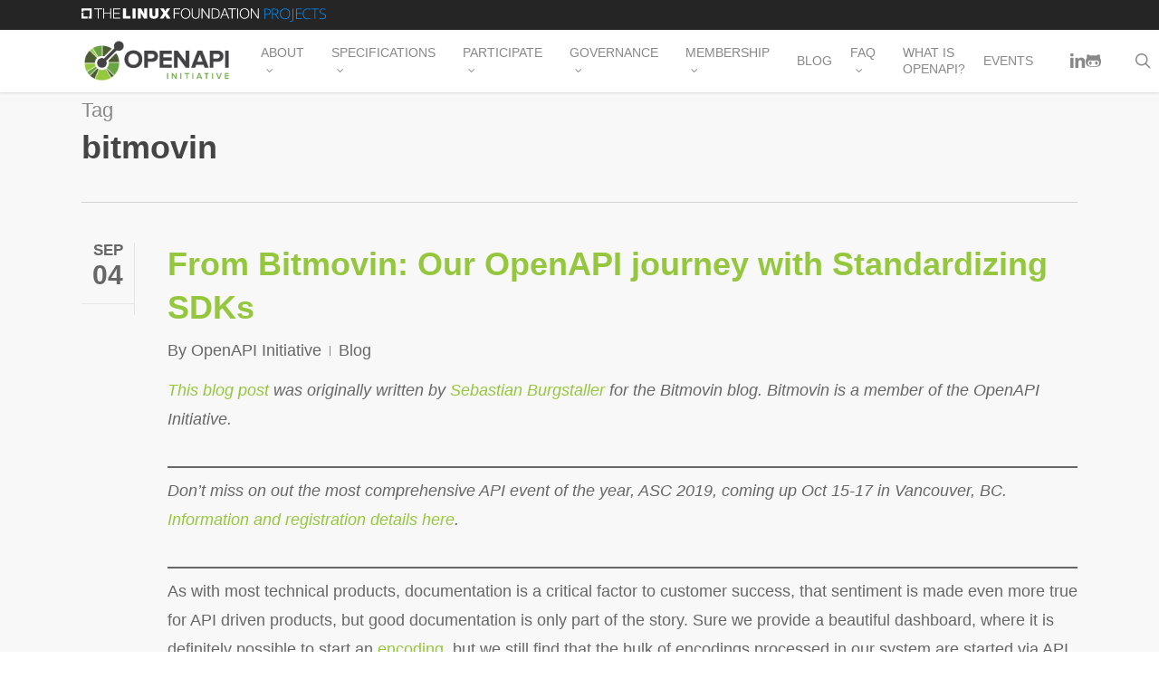

--- FILE ---
content_type: text/css
request_url: https://www.openapis.org/wp-content/themes/salient-child/vc-addons/css/vc-addons.css?ver=18.0.2
body_size: 4541
content:
/* LIST VIEW DESIGN */

.list-design.outer {
	width: 100%;
}

.list-design.flex {
	display: flex;
	padding: 30px 0;
}

.list-design.flex div {
	display: flex;
}

.list-design.flex .in-category {
	display: block;
}

.list-design.left {
	flex-basis: 33.33%;
	flex-direction: column;
	border: none;
	margin-right: 2.5rem;
	align-items: center;
	justify-content: center;
}

.list-design.left a {
	width: 100%;
}

.list-design.left img {
	width: 100% !important;
	margin: 0 !important;
	object-fit: contain !important;
}

.list-design.right {
	flex-basis: 66.66%;
	flex-direction: column;
}

.list-design.right .in-category a {
	margin-left: 5px !important;
}

.list-design.full-width {
	flex-basis: 100%;
	flex-direction: column;
}

.list-design.title {
	font-size: 1rem;
	line-height: 1rem;
	margin: 0 !important;
	padding: 0 0 10px 0 !important;
}

.list-design.title a {
	font-size: 1rem;
	line-height: 1rem;
	font-weight: 700;
}

.list-design.title .external-site:after {
	/* content: "\f35d"; */
	content: "\f08e";
	font-family: "FontAwesome";
	margin-left: 5px;
	font-size: 0.75rem;
}

.list-design.date-calendar {
	font-size: 1rem;
	line-height: 1.25rem;
	padding: 0 0 10px 0;
	margin: 0 !important;
}

.list-design.author {
	padding-bottom: 0 !important;
}

.list-design.date-calendar:before {
	content: "\f073";
	font-family: "FontAwesome";
	margin: 0 10px 0 0;
}

.list-design.excerpt {
	font-size: 14px;
	line-height: 20px;
	display: inline-block !important;
}

a.list-design.navigation-btn {
	display: inline-block;
	border: 1px solid;
	padding: 5px 10px;
	margin-bottom: 15px;
}

.list-design.navigation-btn:after {
	font-family: "FontAwesome";
	content: "\f178";
	margin-left: 5px;
}

/* GRID DESIGN */
.grid-design.outer {
	display: flex;
	min-height: 100px;
	margin-bottom: 0;
	margin-top: 20px;
	/* align-items: center; */
	/* justify-content: center; */
}

.grid-design.outer .col {
	margin-bottom: 2%;
}

.grid-design.outer img {
	width: 100%;
	object-fit: cover;
	max-height: 225px;
}

.grid-design.outer .vc_col-sm-3 {
	max-width: 23%;
	flex: 1 1 0;
	width: 100%;
}

.grid-design .members {
	padding: 35px;
	/* margin: 15px; REMOVING THIS AND ADDING 15PX TO PADDING KEEPS THE GRIDS SAME WIDTH IF ON THE LAST ROW */
}

.grid-design.image-wrapper {
	margin: 0 auto;
	text-align: center;
	height: 100px;
	margin: 0;
	display: flex;
	align-items: center;
	justify-content: center;
}

.grid-design.image-wrapper a,
.grid-design.image-wrapper img {
	width: 100%;
	height: 100% !important;
	max-height: 100px;
	margin-bottom: 0;
	display: flex;
	justify-content: center;
	align-items: center;
	-webkit-transform: scale(1);
	-ms-transform: scale(1);
	transform: scale(1);
	-webkit-transition: 0.3s ease-in-out;
	transition: 0.3s ease-in-out;
	object-fit: contain;
}

.grid-design.image-wrapper img:hover {
	-webkit-transform: scale(1.1);
	-ms-transform: scale(1.1);
	transform: scale(1.1) !important;
}

.grid-design .projects,
.grid-design .working-groups {
	box-shadow: 0px 0px 15px rgb(0 0 0 / 15%);
	border-radius: 10px;
	margin: 15px;
}

.grid-design .projects p,
.grid-design .working-groups p {
	padding: 0 0 10px 0;
	font-size: 18px;
	line-height: 28px;
	font-weight: 600;
}

.grid-design .link-wrap {
	display: flex;
	flex-direction: column;
	height: 100%;
	padding: 30px;
}

.grid-design .inner {
	display: flex;
	flex-direction: column;
	flex-grow: 1;
	flex-basis: 0;
	margin: 0 10px;
}

.grid-design .learn-more {
	text-decoration: underline;
}

.grid-design h3 {
	word-wrap: break-word;
}

.grid-design .learn-more,
.grid-design.projects-btn:after,
.grid-design.working-groups-btn:after {
	content: " >>";
}

.grid-design.projects-btn,
.grid-design.working-groups-btn {
	text-decoration: underline;
}

.category-time-wrapper {
	padding-bottom: 10px;
}

.grid-tags-wrapper {}

.grid-tag {
	display: inline-block;
	margin-top: 10px;
	font-size: 0.8em;
}

.grid-design.title {
	display: block;
}

.grid-design.excerpt {
	padding-top: 10px;
}

.grid-design.navigation-btn {
	display: flex;
	flex: 1;
	align-items: flex-end;
	justify-content: center;
}

.grid-design.navigation-btn a {
	color: #ffffff;
	padding: 0 35px;
	border-radius: 30px;
	margin-top: 10px;
	display: inline-block;
}

/*
.grid-design.navigation-btn a:after {
 content: "\f35d";
  content: "\f08e";
  font-family: "FontAwesome";
  color: #ffffff;
  margin-left: 10px;
}

.grid-design .projects-btn,
.grid-design .working-groups-btn {
	color: #ffffff;
	font-size: 1rem;
	line-height: 1rem;
	padding: 10px;
	border-radius: 5px;
	transform: translateX(0);
	transition: opacity .45s cubic-bezier(.25, 1, .33, 1), transform .45s cubic-bezier(.25, 1, .33, 1);
}

.grid-design .projects-btn:hover.
.grid-design .working-groups-btn:hover {
	color: #ffffff;
	opacity: .85;
}
*/

/* FLIPBOX DESIGN */
.flipbox-design.outer {
	display: flex;
}

.flipbox-design .projects,
.flipbox-design .working-groups {
	margin: 15px;
}

.flipbox-design.outer .col {
	margin-bottom: 2%;
}

.flipbox-design .flipbox {
	background-color: transparent;
	width: 100%;
	height: 450px;
}

.flipbox-design .flipbox-inner {
	position: relative;
	width: 100%;
	height: 100%;
	text-align: center;
	transition: transform 0.6s;
	transform-style: preserve-3d;
}

.flipbox-design .flipbox:hover .flipbox-inner {
	transform: rotateY(180deg);
}

.flipbox-design .flipbox-front,
.flipbox-design .flipbox-back {
	position: absolute;
	width: 100%;
	height: 100%;
	-webkit-backface-visibility: hidden;
	backface-visibility: hidden;
	display: flex;
	flex-direction: column;
	align-items: center;
}

.flipbox-design .flipbox-front {
	padding: 35px;
	justify-content: center;
}

.flipbox-design .flipbox-front img {
	width: 100%;
	object-fit: contain;
}

.flipbox-design .flipbox-back {
	transform: rotateY(180deg);
	justify-content: start;
	padding: 35px 15px;
}

.flipbox-back h3,
.flipbox-back p {
	color: #ffffff;
}

.flipbox-design .projects-btn,
.flipbox-design .working-groups-btn {
	background-color: #ffffff;
	padding: 8px 44px;
	border-radius: 30px;
	font-weight: 700;
	text-transform: uppercase;
	margin-top: auto;
}

/* PAGINATION */

.recent-posts-pagination {
	text-align: center;
	font-size: 1rem;
	height: 50px;
	display: flex;
	justify-content: center;
	margin-top: 20px;
}

.recent-posts-pagination .links {
	align-content: center;
}

.recent-posts-pagination .page-numbers {
	margin-right: 5px;
	color: inherit;
}

.page-numbers span {
	color: #ffffff;
	padding: 10px;
}

.embedded-code iframe {
	width: 100% !important;
	height: 200px !important;
}

/* SLICK SLIDER STYLES */
.slider.container {
	background: transparent;
	width: 100%;
	margin: 0 auto;
	padding: 4rem 0;
}

.slider.inside {
	max-width: 1200px;
}

.slider {
	margin: 0 auto;
}

.slider img {
	width: 75px !important;
	height: 75px !important;
	cursor: pointer;
	object-fit: contain;
	margin-bottom: 0 !important;
}

.slider.link {
	text-align: center;
	padding-top: 15px;
}

.slick-slide {
	align-content: center;
	background: #fff;
	border: 1px solid hsla(0, 0%, 92%, 0.1);
	border-radius: 15px;
	-webkit-filter: drop-shadow(0 1.5px 2px rgba(0, 0, 0, 0.1));
	filter: drop-shadow(0 1.5px 2px rgba(0, 0, 0, 0.1));
	margin-bottom: 15px;
	margin-right: 15px;
	margin-top: 2px;
	padding: 15px;
}

.slick-slide:hover {
	-webkit-animation-duration: 0.3s;
	animation-duration: 0.3s;
	-webkit-animation-iteration-count: 1;
	animation-iteration-count: 1;
	-webkit-animation-name: pop-sm;
	animation-name: pop-sm;
	-webkit-animation-timing-function: linear;
	animation-timing-function: linear;
	border: 1px solid hsla(0, 0%, 92%, 0.3);
}

@keyframes pop-sm {
	50% {
		-webkit-transform: scale(1.03);
		transform: scale(1.03);
	}
}

/* WEBINARS */
.webinars-outer {
	display: flex;
	flex-wrap: wrap;
}

.webinars-inner {
	display: flex;
	flex-direction: column;
	flex-grow: 1;
	flex-basis: 0;
	margin: 0 20px;
}

.webinars-navigation-btn {
	margin-top: 30px;
}

.webinars-navigation-btn a {
	padding: 10px 30px;
	border-radius: 45px;
	color: #ffffff;
}

.webinars-outer .webinars-non-iframe,
.webinars-outer .webinars-non-iframe img {
	width: 100%;
	height: 100%;
}

.webinars-excerpt {
	padding-bottom: 0;
	margin-top: 10px;
}

/* PERSONS CUSTOM POST TYPE CSS */

.persons .col {
	margin: 0 0 20px 0 !important;
}

.single-person {
	margin-bottom: 20px;
}

.single-person-title h3,
.single-person-title h5 {
	text-align: center;
	font-size: 20px !important;
	margin-bottom: 0 !important;
	line-height: 25px !important;
}

.single-person-title h5 {
	font-weight: 100;
}

.single-person-description {
	padding: 10px 0;
	text-align: center;
}

.single-person-description p {
	font-size: 11px;
	padding-bottom: 10px !important;
}

.single-person-description p.read-more {
	padding-bottom: 0px !important;
}

.long-description {
	margin-bottom: 20px;
}

.social-links {
	text-align: center;
}

.single-person-icon,
.single-person-title,
.single-person-description {
	width: 100%;
}

.lightbox {
	display: none;
}

.fa.fa-classic.fa-brands.fa-mastodon::before {
	content: "\e917";
	font-family: icomoon;
}

/* NEW PERSON PROFILE PHOTO OVERRIDES */

.single-person-icon {
	width: 100px !important;
	height: 100px !important;
	margin: 0 auto;
	text-align: center;
	border-radius: 50px;
	overflow: hidden !important;
}

.single-person-icon img {
	min-height: 100% !important;
	text-align: center;
	max-width: 100% !important;
}

/* VENDORS CPT CSS */

#vendor-filter-error {
	display: block;
	font-size: 15px;
	color: #000;
}

#vendor-filter-error.hidden {
	display: none;
}

#vendor-dropdown .term-filter-parent {
	font-weight: 600;
}

#vendor-dropdown label {
	font-size: 13px;
	margin-bottom: 10px;
}

#vendor-dropdown select {
	margin: 5px 0 20px;
}

.vendor-container {
	height: 300px;
	min-height: 300px;
	max-height: 300px;
}

.vendor-title {
	font-size: 16px;
	line-height: 20px;
	font-weight: 700;
}

.vendor-shortdesc {
	font-size: 13px !important;
	line-height: 13px !important;
	margin: 10px;
	min-height: 60px;
	overflow: hidden;
}

.vendor-question {
	padding-bottom: 0;
	font-weight: bold;
}

.pull-left {
	float: left;
}

@media (max-width: 1300px) {
	.vendor-container {
		width: 30% !important;
	}
}

@media (max-width: 1100px) {
	.vendor-container {
		width: 45% !important;
	}
}

@media (max-width: 800px) {

	.vendor-container,
	.mix:not(.security-advisors-child),
	.gap {
		width: 100% !important;
	}
}

@media (max-width: 748px) {

	.vendor-container,
	.mix:not(.security-advisors-child),
	.gap {
		width: 100% !important;
		min-height: 250px;
		height: 250px;
	}
}

#vendor-parent img {
	max-height: 75px;
	margin-bottom: 0;
	cursor: pointer;
	object-fit: contain;
}

.lightbox {
	display: none;
}

.featherlight .featherlight-inner img {
	max-height: 100px;
}

#vendor-parent .mix {
	border: 1px solid #ccc;
	width: 22.5%;
	margin-right: 15px;
	margin-bottom: 20px;
	padding: 10px;
	display: flex;
	justify-content: space-between;
	flex-direction: column;
}

/*
#vendor-parent .mix:hover {
	border-color: #168fdf;
}
*/

#vendor-parent.wpls-logo-showcase.wpls-logo-grid {
	font-size: 0 !important;
	clear: both;
	margin-top: 80px;
}

#vendor-dropdown fieldset {
	margin-right: 20px;
}

.mix,
.gap {
	width: calc(100% / 4 - (((4 - 1) * 1rem) / 4));
	float: left;
	text-align: center;
}

/* PADDING FOR THE LIGHTBOX VENDOR OFFERINGS */
.lightbox.featherlight-inner {
	padding: 35px;
}

/* PEOPLE CPT CSS */
.grid-design.outer.people {
	padding-bottom: 24px;
}

.vc_col-sm-4.grid-design.people {
	border-radius: 3px;
	max-width: 287px;
	transform: translateZ(0);
	transition-duration: 0.3s;
	transition-property: transform;
	box-shadow: 0 2px 5px rgba(0, 0, 0, 0.1);
	margin: 12px;
	display: flex;
	flex-direction: column;
}

.vc_col-sm-4.grid-design.people:hover {
	transform: scale(1.013);
}

.grid-design.link-wrap.people {
	padding: 0;
	display: initial;
	height: auto;
}

.grid-design.link-wrap.people img {
	margin: 0;
	border-radius: 3px 3px 0 0;
	max-height: 100%;
	height: 300px;
	width: 300px !important;
	object-fit: cover;
}

.grid-design.body-wrapper.people {
	padding: 24px;
	display: flex;
	flex-direction: column;
	height: 100%;
}

.social.people {
	margin-top: auto;
}

.social.people a {
	margin-right: 10px;
	margin-top: 16px;
	display: inline-block;
}

.social.people i[class^="icon-"] {
	display: initial;
	text-align: center;
	vertical-align: inherit !important;
}

.social.people .dashicons {
	vertical-align: unset !important;
}

h3.name.people {
	font-size: 22px !important;
	line-height: 130% !important;
	color: #333;
}

.pronoun.people {
	color: #333;
	font-size: 10px;
	font-weight: 700;
	line-height: 140%;
	margin-top: 2px;
	padding-bottom: 16px;
	font-style: italic;
}

h4.title.people,
h4.company.people {
	color: #333;
	font-size: 16px !important;
	line-height: 140% !important;
	width: 100%;
}

h4.title.people {
	font-weight: 400 !important;
	font-style: italic !important;
}

h4.company.people {
	font-weight: 700;
}

h4.role-tier.people {
	font-style: normal;
	color: #000;
	font-size: 16px !important;
	line-height: 140% !important;
	width: 100%;
}

/* MODAL OF PEOPLE */
.featherlight .featherlight-content {
	max-width: 800px;
	padding: 0;
}

.featherlight .featherlight-close-icon {
	cursor: pointer;
	display: inline-block;
	height: 50px;
	padding: 0;
	width: 50px;
	font-size: 28px;
	border-radius: 0 !important;
	background: #000000;
	color: #ffffff;
}

.featherlight-close-icon.featherlight-close:hover {
	background: #747474;
}

.modal.people {
	display: flex;
	flex-direction: row;
}

.biography.people {
	font-size: 12px;
	letter-spacing: 0.02em;
	line-height: 150%;
}

.modal.people img {
	max-height: 100%;
	height: 300px;
	width: 300px;
	object-fit: cover;
}

.content.people {
	margin: 24px 50px 0 50px;
}

.modal .title.people {
	display: inline-block;
	margin-right: 16px;
}

/* ORGANIZATIONS CPT CSS */
.grid-design.outer.organizations {
	padding-bottom: 24px;
}

.vc_col-sm-4.grid-design.organizations {
	border-radius: 3px;
	max-width: 287px;
	transform: translateZ(0);
	transition-duration: 0.3s;
	transition-property: transform;
	box-shadow: 0 2px 5px rgba(0, 0, 0, 0.1);
	margin: 12px;
	display: flex;
	flex-direction: column;
}

.vc_col-sm-4.grid-design.organizations:hover {
	transform: scale(1.013);
}

.grid-design.link-wrap.organizations {
	padding: 0;
	display: flex;
	justify-content: center;
	height: auto;
}

.grid-design.link-wrap.organizations img {
	margin: 0;
	border-radius: 3px 3px 0 0;
	max-height: 100%;
	height: 200px;
	width: 200px !important;
	object-fit: contain;
	margin: 0 auto;
}

.grid-design.body-wrapper.organizations {
	padding: 24px;
	display: flex;
	flex-direction: column;
	height: 100%;
}

h3.name.organizations {
	font-size: 18px !important;
	line-height: 130% !important;
	color: #333;
}

h4.title.organizations {
	color: #747474;
	font-size: 16px !important;
	line-height: 140% !important;
	width: 100%;
}

.social.organizations {
	margin-top: auto;
}

.social.organizations a {
	margin-right: 10px;
	margin-top: 16px;
	display: inline-block;
}

/* MODAL OF ORGANIZATIONS */
.featherlight .featherlight-content {
	max-width: 800px;
	padding: 0;
}

.featherlight .featherlight-close-icon {
	cursor: pointer;
	display: inline-block;
	height: 50px;
	padding: 0;
	width: 50px;
	font-size: 28px;
	border-radius: 0 !important;
	background: #000000;
	color: #ffffff;
}

.featherlight-close-icon.featherlight-close:hover {
	background: #747474;
}

.modal.organizations {
	display: flex;
	flex-direction: row;
}

.biography.organizations {
	font-size: 12px;
	letter-spacing: 0.02em;
	line-height: 150%;
}

.modal.organizations img {
	max-height: 100%;
	height: 200px;
	width: 200px;
	object-fit: contain;
}

.modal.logo-wrap {
	display: flex;
	justify-content: center;
	width: 100%;
	margin-left: 50px;
}

.content.organizations {
	margin: 24px 50px 0 50px;
}

.modal .title.organizations {
	display: inline-block;
	margin-right: 16px;
}

/* MEMBERS GRID API */
.members-grid-outer {
	display: flex;
	flex-wrap: wrap;
	justify-content: center;
	align-content: center;
}

.members-grid-item {
	align-content: center;
	padding: 30px;
	text-align: center;
}

/* START OF MOBILE STYLE */

@media only screen and (max-width: 600px) {
	.list-design.flex {
		flex-flow: column !important;
	}

	.grid-design.outer {
		display: grid;
		margin-bottom: 0;
		min-height: 100px;
		align-items: center;
		justify-content: center;
	}

	.grid-design.outer .grid-design.projects,
	.grid-design.outer .grid-design.working-groups {
		margin: 0;
		margin-bottom: 35px;
		padding: 15px;
	}

	.flipbox-design.outer {
		display: grid;
		margin-bottom: 0;
	}

	.flipbox-design .projects,
	.flipbox-design .working-groups {
		margin: 0;
		margin-bottom: 35px;
	}

	.list-design.right {
		flex-basis: 100%;
	}

	.grid-design.outer .vc_col-sm-3 {
		max-width: 100% !important;
	}

	#vendor-dropdown fieldset {
		float: none;
		margin-bottom: 10px;
		width: 100% !important;
	}

	.mg-4,
	.mg-5,
	.mg-6 {
		grid-template-columns: 1fr;
	}
}

/* FIX FOR RESPONSIVE FLEX ON RECENT POSTS USING GRID LAYOUT */
@media only screen and (max-width: 690px) {
	.grid-design.outer .vc_col-sm-3 {
		max-width: 100% !important;
	}

	.grid-design.outer .vc_col-sm-3 {
		max-width: 45%;
	}
}

@media only screen and (max-width: 999px) {
	.grid-design.outer {
		flex-wrap: wrap;
	}

	.grid-design.outer .vc_col-sm-3 {
		max-width: 47%;
		flex: 1 1 auto;
		width: 100%;
	}
}

@media only screen and (max-width: 853px) {
	.grid-design.outer .vc_col-sm-3 {
		max-width: 46%;
	}

	/* PEOPLES MOBILE MODAL*/
	.modal.people {
		flex-direction: column;
	}

	h3.title.people {
		margin: 5px 0 !important;
	}

	h4.title.people {
		margin: 5px 0 10px 0 !important;
	}

	.content.people {
		margin: 10px 0;
	}
}

--- FILE ---
content_type: text/css
request_url: https://www.openapis.org/wp-content/themes/salient-child/css/projects-banner.css?ver=18.0.2
body_size: 125
content:
/* HEADER */

@media (min-width: 768px) {
	.lfprojects {
		background: #252525;
		position: fixed;
		width: 100%;
		z-index: 99999;
		line-height: 33px;
		height: 33px;
		display: flex;
		justify-content: center;
		align-content: center;
	}

	.lfprojects.white-background {
		background: #ffffff;
	}

	.lfprojects.blue-background {
		background: #2A7DE1;
	}

	.lfprojects img {
		max-width: 270px;
		vertical-align: middle;
		height: 100% !important;
		display: flex;
	}

	.lfprojects.white-background.jdf img {
		max-height: 30px !important;
		height: 30px !important;
		line-height: 30px !important;
		margin-bottom: 2px;
	}

	#header-outer {
		margin-top: 32.4px;
	}

	div#ajax-content-wrap {
		/* margin-top: 32px; /*
	}

	/* DPEL AWSF */
	/*
  .lfprojects.awsf-background {
    height: 55px;
  }

  .lfprojects.awsf-background ~ #header-outer {
    margin-top: 54.4px;
  }

  .lfprojects.awsf-background ~ div#ajax-content-wrap {
    margin-top: 50px;
  }
  */
	.sf-menu li ul {
		width: 21em;
	}
}

@media (max-width: 767px) {
	.lfprojects {
		display: none;
	}
}

/* VISUAL COMPOSER MODULE ON PAGE FIX */
.page-submenu.stuck {
	margin-top: 33px !important;
}